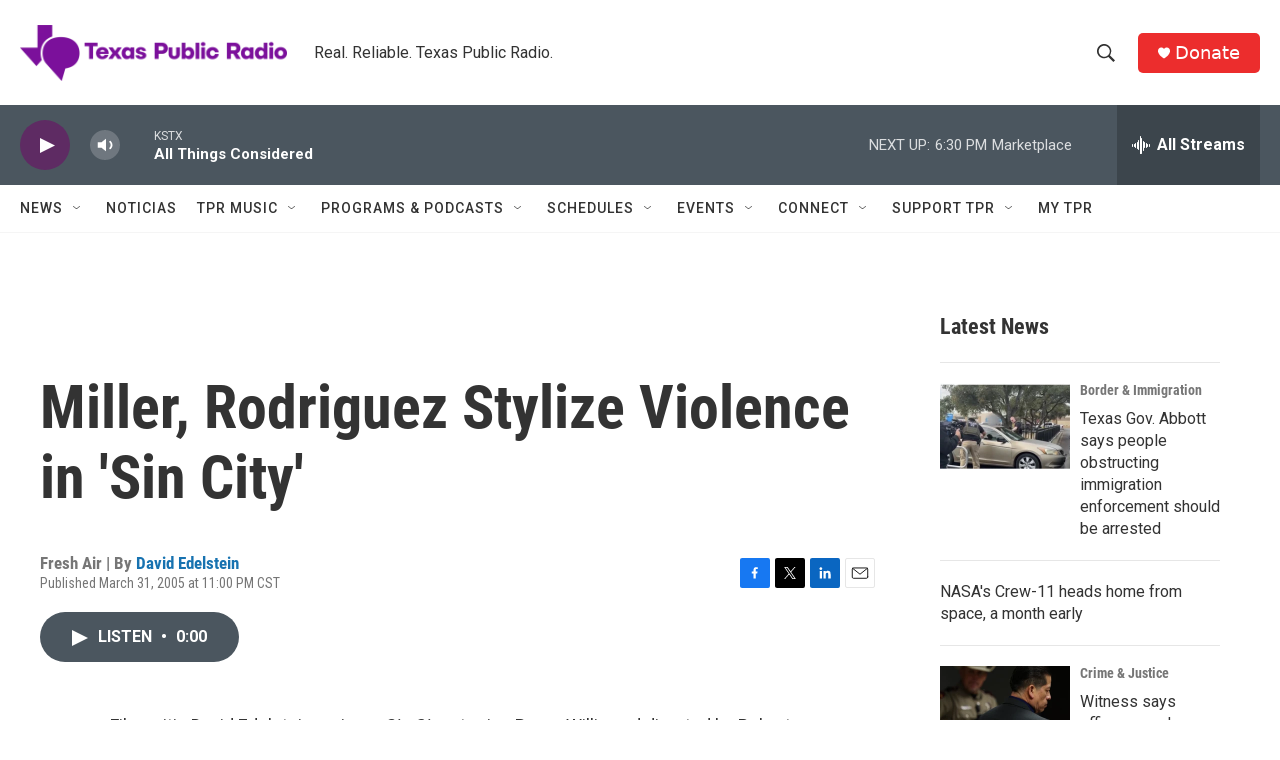

--- FILE ---
content_type: text/html; charset=utf-8
request_url: https://www.google.com/recaptcha/api2/aframe
body_size: 268
content:
<!DOCTYPE HTML><html><head><meta http-equiv="content-type" content="text/html; charset=UTF-8"></head><body><script nonce="EE4Ns6gNjBoWZIgPmcgAZQ">/** Anti-fraud and anti-abuse applications only. See google.com/recaptcha */ try{var clients={'sodar':'https://pagead2.googlesyndication.com/pagead/sodar?'};window.addEventListener("message",function(a){try{if(a.source===window.parent){var b=JSON.parse(a.data);var c=clients[b['id']];if(c){var d=document.createElement('img');d.src=c+b['params']+'&rc='+(localStorage.getItem("rc::a")?sessionStorage.getItem("rc::b"):"");window.document.body.appendChild(d);sessionStorage.setItem("rc::e",parseInt(sessionStorage.getItem("rc::e")||0)+1);localStorage.setItem("rc::h",'1768436460207');}}}catch(b){}});window.parent.postMessage("_grecaptcha_ready", "*");}catch(b){}</script></body></html>